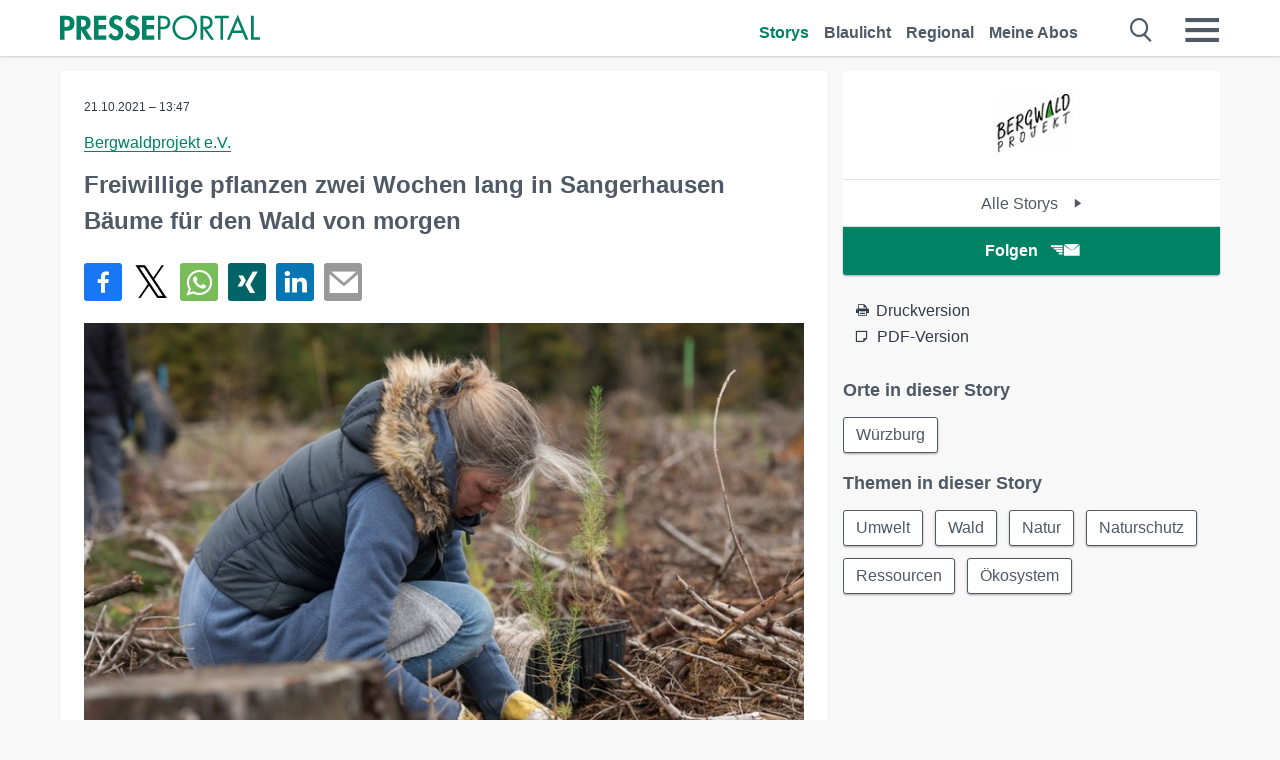

--- FILE ---
content_type: text/html; charset=utf-8
request_url: https://www.presseportal.de/pm/140489/5052564
body_size: 15819
content:
<!DOCTYPE html><html class="no-js" lang="de"><head><meta charset="utf-8"><title>Freiwillige pflanzen zwei Wochen lang in Sangerhausen Bäume für den Wald von morgen | Presseportal</title><link rel="preconnect" href="https://cdn.opencmp.net"><link rel="preload" as="font" href="/assets/fonts/newsaktuellIcons-Roman.woff?v=5" crossorigin><link rel='preload' href='https://data-1a8175bc05.presseportal.de/iomm/latest/manager/base/es6/bundle.js' as='script' id='IOMmBundle' crossorigin><link rel='preload' href='https://data-1a8175bc05.presseportal.de/iomm/latest/bootstrap/loader.js' as='script' crossorigin><script type='text/javascript' src="https://data-1a8175bc05.presseportal.de/iomm/latest/bootstrap/loader.js" data-cmp-ab="2" crossorigin></script><meta name="robots" content="index, follow, noarchive, max-image-preview:large" /><meta name="application-name" content="Presseportal" /><meta name="msapplication-TileImage" content="/images/logos/win_de.png" /><meta name="description" content="Bergwaldprojekt e.V. -  Auch im S&uuml;dharz in Sachsen-Anhalt sind die Fichtenbest&auml;nde durch die Trockenheit ...✚ Mehr lesen" /><meta name="keywords" content="Bild,Presse,Pressemitteilung,Pressemeldung,Pressemitteilungen" /><meta name="news_keywords" content="Bild" /><meta name="og:site_name" content="presseportal.de" /><meta name="og:url" content="https://www.presseportal.de/pm/140489/5052564" /><meta name="og:title" content="Freiwillige pflanzen zwei Wochen lang in Sangerhausen B&auml;ume f&uuml;r den Wald von morgen" /><meta name="og:description" content="Auch im S&uuml;dharz in Sachsen-Anhalt sind die Fichtenbest&auml;nde durch die Trockenheit und den Borkenk&auml;ferbefall der vergangenen Jahre stark aufgelichtet. In einer zweiw&ouml;chigen..." /><meta name="og:type" content="article" /><meta name="twitter:card" content="summary" /><meta name="twitter:url" content="https://www.presseportal.de/pm/140489/5052564" /><meta name="twitter:title" content="Freiwillige pflanzen zwei Wochen lang in Sangerhausen B&auml;ume f&uuml;r den Wald von morgen" /><meta name="twitter:description" content="Auch im S&uuml;dharz in Sachsen-Anhalt sind die Fichtenbest&auml;nde durch die Trockenheit und den Borkenk&auml;ferbefall der vergangenen Jahre stark aufgelichtet. In einer zweiw&ouml;chigen..." /><meta name="twitter:site" content="@na_presseportal" /><meta name="twitter:image" content="https://cache.pressmailing.net/thumbnail/highlight/869358c2-d108-4165-80a2-4af1b99cb5c7/Sangerhausen%20Pflanzung%20von%20L%C3%A4rche.jpg?crop=0,4,630,412" /><meta name="twitter:image:src" content="https://cache.pressmailing.net/thumbnail/highlight/869358c2-d108-4165-80a2-4af1b99cb5c7/Sangerhausen%20Pflanzung%20von%20L%C3%A4rche.jpg?crop=0,4,630,412" /><meta name="og:image" content="https://cache.pressmailing.net/thumbnail/highlight/869358c2-d108-4165-80a2-4af1b99cb5c7/Sangerhausen%20Pflanzung%20von%20L%C3%A4rche.jpg?crop=0,4,630,412" /><meta property="og:site_name" content="presseportal.de" /><meta property="og:url" content="https://www.presseportal.de/pm/140489/5052564" /><meta property="og:title" content="Freiwillige pflanzen zwei Wochen lang in Sangerhausen B&auml;ume f&uuml;r den Wald von morgen" /><meta property="og:description" content="Auch im S&uuml;dharz in Sachsen-Anhalt sind die Fichtenbest&auml;nde durch die Trockenheit und den Borkenk&auml;ferbefall der vergangenen Jahre stark aufgelichtet. In einer zweiw&ouml;chigen..." /><meta property="og:type" content="article" /><meta property="og:image:width" content="630" /><meta property="og:image:height" content="412" /><meta property="og:image" content="https://cache.pressmailing.net/thumbnail/highlight/869358c2-d108-4165-80a2-4af1b99cb5c7/Sangerhausen%20Pflanzung%20von%20L%C3%A4rche.jpg?crop=0,4,630,412" /><meta property="fb:pages" content="316511985098307,150532168828986" /><link rel="canonical" href="https://www.presseportal.de/pm/140489/5052564"><link rel="preconnect" href="https://cache.pressmailing.net"><link rel="image_src" href="https://cache.pressmailing.net/thumbnail/highlight/869358c2-d108-4165-80a2-4af1b99cb5c7/Sangerhausen%20Pflanzung%20von%20L%C3%A4rche.jpg?crop=0,4,630,412"><link rel="alternate" type="application/rss+xml" title="Presseportal RSS-Feed" href="https://www.presseportal.de/rss/presseportal.rss2?langid=1" ><link rel="alternate" type="application/rss+xml" title="Bergwaldprojekt e.V. newsroom als RSS-Feed" href="https://www.presseportal.de/rss/pm_140489.rss2?langid=1" ><link rel="alternate" type="application/rss+xml" title="Umwelt topic RSS-Feed" href="https://www.presseportal.de/rss/st/Umwelt.rss2?langid=1" ><link rel="alternate" type="application/rss+xml" title="Wald topic RSS-Feed" href="https://www.presseportal.de/rss/st/Wald.rss2?langid=1" ><link rel="alternate" type="application/rss+xml" title="Natur topic RSS-Feed" href="https://www.presseportal.de/rss/st/Natur.rss2?langid=1" ><link rel="alternate" type="application/rss+xml" title="Naturschutz topic RSS-Feed" href="https://www.presseportal.de/rss/st/Naturschutz.rss2?langid=1" ><link rel="alternate" type="application/rss+xml" title="Ressourcen topic RSS-Feed" href="https://www.presseportal.de/rss/st/Ressourcen.rss2?langid=1" ><link rel="alternate" type="application/rss+xml" title="&Ouml;kosystem topic RSS-Feed" href="https://www.presseportal.de/rss/st/%C3%96kosystem.rss2?langid=1" ><link rel="apple-touch-icon" href="/images/logos/logo-de-2019-250.png?1" /><link rel="shortcut icon" href="/assets/img/favicons/de.png?4" type="image/ico" /><link rel="preload" href="https://cache.pressmailing.net/thumbnail/highlight/869358c2-d108-4165-80a2-4af1b99cb5c7/Sangerhausen%20Pflanzung%20von%20L%C3%A4rche.jpg" as="image" crossorigin />            

<style>.async-hide { opacity: 0 !important} </style><script async type="text/plain" src="https://www.googletagmanager.com/gtag/js?id=G-W2X63P72BD" data-cmp-custom-vendor="1264" data-cmp-script></script><script>var disableStr = 'ga-disable-' + 'UA-1010397-5';if (document.cookie.indexOf(disableStr + '=true') > -1) {window[disableStr] = true;}function gaOptout() {document.cookie = disableStr + '=true; expires=Thu, 31 Dec 2099 23:59:59 UTC; path=/';window[disableStr] = true;}window.dataLayer = window.dataLayer || [];function gtag(){dataLayer.push(arguments);}gtag('js', new Date());gtag('config', 'G-W2X63P72BD', { 'storage': 'none', 'clientId': 'ppe339adf82ac9a2dad6ce3e0791115486', 'anonymize_ip': true, 'page_location': '/pm/wc/140489/5052564' });class PPLog {#prefix = '';constructor(prefix) {this.#prefix = prefix || '';if(this.#prefix) {this.#prefix = '('+this.#prefix+') ';}this.log('init');}log(text) {}};var ppapp = {debug: false,isMobile: false,tld: 'de',root: 'https://www.presseportal.de/',lang: 'de',isIos: (navigator.platform === 'iPhone'),nacc: '',render: '',dn: 'http://www.presseportal.de'},require = {urlArgs: '0688c0f'};document.onreadystatechange = function () {if (document.readyState === "interactive") {ppapp.isMobile = document.getElementsByTagName('body')[0].className.indexOf('is-mobile') !== -1;if(ppapp.isIos) {var pp_bodyclass = document.getElementsByTagName('body')[0].className;document.getElementsByTagName('body')[0].className = pp_bodyclass + ' is-ios';}}};if (window.adgroupid == undefined) {window.adgroupid = Math.round(Math.random() * 1000);}</script><script async type="text/javascript" src="https://cdn.opencmp.net/tcf-v2/cmp-stub-latest.js" id="open-cmp-stub"  data-domain="presseportal.de"></script>
    <link rel="stylesheet" href="/assets/css/story-de.css?0688c0f">

<!-- portal9 --><meta name="viewport" content="width=device-width, initial-scale=1">
    
    <script data-main="/assets/js/page-story-attachments" src="/assets/js/libs/requirejs/require-min.js?0688c0f" defer></script>
    <style>
    /* For desktop */
    @media (min-width: 721px) {
      .earthday {
        background-image: url('assets/img/PP-Restbudget-Banner_Desktop.jpg');
        background-repeat: no-repeat;
        background-position: center;
        background-size: contain;
        min-height: 150px;
        padding-top:50px;
        margin-top:30px;
        cursor:pointer;
      }
    }

    /* For mobile */
    @media (max-width: 720px) {
      .earthday {
         background-image: url('assets/img/PP-Restbudget-Banner_Mobil.jpg');
         background-repeat: no-repeat;
         background-position: center;
         background-size: contain;
         min-height: 112px;
         padding-top:50px;
         margin-top:30px;
         cursor:pointer;;
      }
    }

    /* For desktop */
        @media (min-width: 721px) {
          .earthday_ch {
            background-image: url('assets/img/PP-Restbudget-Banner_Desktop.jpg');
            background-repeat: no-repeat;
            background-position: center;
            background-size: contain;
            min-height: 150px;
            padding-top:50px;
            margin-top:30px;
            cursor:pointer;
          }
        }

        /* For mobile */
        @media (max-width: 720px) {
          .earthday_ch {
             background-image: url('assets/img/PP-Restbudget-Banner_Mobil.jpg');
             background-repeat: no-repeat;
             background-position: center;
             background-size: contain;
             min-height: 112px;
             padding-top:50px;
             margin-top:30px;
             cursor:pointer;;
          }
        }
    </style>
    <!-- <link rel="stylesheet" href="/assets/css/story-de.css?<?php echo time(); ?>" type="text/css"> -->
</head>
<body class="tld-de"><script type='text/javascript'>IOMm('configure', { st: 'presspor', dn: 'data-1a8175bc05.presseportal.de', mh:5 });IOMm('pageview', { cp: 'de_sonstiges' });</script><script type="application/ld+json">{"@context": "https://schema.org","@type": "Organization","name": "Presseportal.de","url": "https://www.presseportal.de","logo": {"@type": "ImageObject","url": "https://www.presseportal.de/assets/img/pp-header-logo-de.png","width": 197,"height": 27},"sameAs": ["https://www.facebook.com/presseportal","https://x.com/na_presseportal","https://www.pinterest.de/presseportalna/","https://www.instagram.com/presseportal.de/"]}</script>



        <div class="header" data-nosnippet><div class="section"><div class="row"><div class="col twelve"><header><a class="event-trigger header-logo" href="https://www.presseportal.de/" title="PRESSEPORTAL Startseite" data-category="header-links" data-action="click" data-label="logo" data-callback="link" data-url="https://www.presseportal.de/" ><svg version="1.1" id="Ebene_1" xmlns="http://www.w3.org/2000/svg" xmlns:xlink="http://www.w3.org/1999/xlink" x="0px" y="0px"
     width="204.9px" height="30.5px" viewBox="0 0 204.9 25.9" style="enable-background:new 0 0 204.9 25.9;" xml:space="preserve" role="img" aria-label="PRESSEPORTAL Logo">
    <title>PRESSEPORTAL</title>
    <desc>Presseportal Logo</desc>
    <g>
        <path class="st0" d="M4.7,25.3H0V1.2h6.4c5.1,0,8.4,2,8.4,7.5c0,5.1-2.8,7.6-7.7,7.6H4.7V25.3z M4.7,12.4h1c2.8,0,4.3-0.6,4.3-3.7
		c0-3.1-1.8-3.6-4.4-3.6H4.7V12.4z"/>
        <path class="st0" d="M33.2,25.3h-5.7l-5.9-9.7h-0.1v9.7h-4.7V1.2h6.4c4.8,0,8.1,2.1,8.1,7.3c0,3.1-1.7,6.1-4.9,6.7L33.2,25.3z
		 M21.6,12.3h0.6c2.6,0,4.4-0.8,4.4-3.7c0-3-1.9-3.6-4.4-3.6h-0.6V12.3z"/>
        <path class="st0" d="M39.5,5.2v5.3h7.5v4.1h-7.5v6.5h7.8v4.1H34.8V1.2h12.5v4.1H39.5z"/>
        <path class="st0" d="M61.7,6.5c-0.9-1.2-2-2-3.6-2c-1.5,0-2.9,1.2-2.9,2.7c0,4.1,9.6,2.4,9.6,10.5c0,4.8-3,8.3-7.9,8.3
		c-3.3,0-5.8-1.9-7.4-4.7l3-3c0.6,1.9,2.3,3.5,4.4,3.5c1.9,0,3.1-1.6,3.1-3.5c0-2.5-2.3-3.2-4.2-3.9c-3.1-1.3-5.4-2.8-5.4-6.6
		c0-4,3-7.2,7-7.2c2.1,0,5.1,1.1,6.6,2.7L61.7,6.5z"/>
        <path class="st0" d="M78.6,6.5c-0.9-1.2-2-2-3.6-2c-1.5,0-2.9,1.2-2.9,2.7c0,4.1,9.6,2.4,9.6,10.5c0,4.8-3,8.3-7.9,8.3
		c-3.3,0-5.8-1.9-7.4-4.7l3-3c0.6,1.9,2.3,3.5,4.4,3.5c1.9,0,3.1-1.6,3.1-3.5c0-2.5-2.3-3.2-4.2-3.9c-3.1-1.3-5.4-2.8-5.4-6.6
		c0-4,3-7.2,7-7.2c2.1,0,5.1,1.1,6.6,2.7L78.6,6.5z"/>
        <path class="st0" d="M88.7,5.2v5.3h7.5v4.1h-7.5v6.5h7.8v4.1H84V1.2h12.5v4.1H88.7z"/>
        <path class="st0" d="M103,25.3h-2.7V1.2h4c2.1,0,4.2,0.1,6,1.3c1.8,1.2,2.7,3.4,2.7,5.5c0,2-0.8,3.9-2.3,5.2
		c-1.6,1.3-3.7,1.6-5.7,1.6h-2V25.3z M103,12.2h1.8c3,0,5.5-0.9,5.5-4.4c0-3.9-3.2-4.2-6.3-4.2h-1V12.2z"/>
        <path class="st0" d="M140.4,13.2c0,6.9-5.7,12.4-12.6,12.4s-12.6-5.5-12.6-12.4c0-6.9,5.7-12.5,12.6-12.5S140.4,6.3,140.4,13.2z
		 M117.9,13.2c0,5.4,4.4,10,9.9,10s9.9-4.5,9.9-10c0-5.5-4.4-10-9.9-10S117.9,7.7,117.9,13.2z"/>
        <path class="st0" d="M146.7,25.3H144V1.2h3.5c4.6,0,8.8,1.2,8.8,6.7c0,3.7-2.3,6.3-6,6.7l7.7,10.8h-3.3l-7.3-10.6h-0.7V25.3z
		 M146.7,12.3h0.8c3,0,6.1-0.6,6.1-4.3c0-4-2.9-4.4-6.1-4.4h-0.8V12.3z"/>
        <path class="st0" d="M167.1,25.3h-2.7V3.6h-5.8V1.2H173v2.5h-5.9V25.3z"/>
        <path class="st0" d="M176.8,18.4l-2.9,6.8H171L182.1,0L193,25.3h-3l-2.8-6.8H176.8z M182,6.3l-4.1,9.7h8.2L182,6.3z"/>
        <path class="st0" d="M198.3,22.8h6.7v2.5h-9.3V1.2h2.7V22.8z"/>
    </g>
</svg>
</a><a class="event-trigger header-icon" href="https://www.presseportal.de/" title="PRESSEPORTAL Startseite" data-category="header-links" data-action="click" data-label="logo" data-callback="link" data-url="https://www.presseportal.de/" ><svg viewBox="0 0 220 220" height="38px" version="1.1" xmlns="http://www.w3.org/2000/svg" xmlns:xlink="http://www.w3.org/1999/xlink" xml:space="preserve" xmlns:serif="http://www.serif.com/" style="fill-rule:evenodd;clip-rule:evenodd;stroke-linejoin:round;stroke-miterlimit:1.41421;" role="img" aria-label="PRESSEPORTAL Logo">
    <title>PRESSEPORTAL</title>
    <desc>Presseportal Logo</desc>
    <g>
        <path d="M218.833,204.033c0,8.718 -7.067,15.784 -15.784,15.784l-187.265,0c-8.718,0 -15.784,-7.066 -15.784,-15.784l0,-187.264c0,-8.718 7.066,-15.785 15.784,-15.785l187.265,0c8.717,0 15.784,7.067 15.784,15.785l0,187.264Z" style="fill:#fff;fill-rule:nonzero;"/>
        <path class="st0" d="M197.604,108.684c0,48.894 -39.637,88.531 -88.531,88.531c-48.895,0 -88.532,-39.637 -88.532,-88.531c0,-48.894 39.637,-88.531 88.532,-88.531c48.894,0 88.531,39.637 88.531,88.531Z"/>
        <path d="M104.915,116.997l6.054,0c17.547,0 27.031,-3.833 27.031,-23.597c0,-19.567 -11.301,-22.39 -27.838,-22.39l-5.247,0l0,45.987Zm0,81.489l-29.649,0l0,-152.087l40.341,0c31.87,0 52.647,12.708 52.647,47.199c0,32.27 -17.547,48.006 -48.616,48.006l-14.723,0l0,56.882Z" style="fill:#fff;fill-rule:nonzero;"/>
    </g>
</svg></a><div class="header-link-mobile-icons away"><ul class="link-list"><li><a href="https://www.presseportal.de/" id="icon-storys" class="event-trigger  active burgermenu-main" title="Storys" data-category="header-link" data-action="click" data-label="icon-storys" data-callback="link" data-url="https://www.presseportal.de/"><span  aria-hidden="true" data-icon="&#xe243;"></span></a></li><li><a href="https://www.presseportal.de/blaulicht/" id="icon-blaulicht" class="event-trigger  burgermenu-main" title="Blaulicht" data-category="header-links" data-action="click" data-label="icon-blaulicht" data-callback="link" data-url="https://www.presseportal.de/blaulicht/"><span  aria-hidden="true" data-icon="&#xe246;"></span></a></li><li><a href="https://www.presseportal.de/regional" id="icon-regional" class="event-trigger burgermenu-main " title="Regional" data-category="header-links" data-action="click" data-label="icon-regional" data-callback="link" data-url="https://www.presseportal.de/regional"><span  aria-hidden="true" data-icon="&#xe245;"></span></a></li><li><a href="https://www.presseportal.de/abo/" id="icon-abo" title="Meine Abos" class="event-trigger burgermenu-main " data-category="header-links" data-action="click" data-label="icon-abo" data-callback="link" data-url="https://www.presseportal.de/abo/"><span  aria-hidden="true" data-icon="&#xe244;"></span></a></li></ul></div><input type="checkbox" id="navigation-mobile_search_new" class="navigation-mobile_search_new invisible navigation-search-checkbox"><input type="checkbox" id="navigation-mobile_checkbox_new" class="navigation-mobile_checkbox_new invisible"><label class="navigation-mobile navigation-mobile-menu" for="navigation-mobile_checkbox_new" aria-label="Menü öffnen" aria-hidden="false"><span  aria-hidden="true" data-icon="&#xe220;"></span></label><label class="navigation-mobile navigation-mobile_label_search " for="navigation-mobile_search_new" aria-label="Suche öffnen" aria-hidden="false"><span  aria-hidden="true" data-icon="&#xe000;"></span></label><nav itemscope itemtype="https://schema.org/SiteNavigationElement"><ul class="header-link"><li itemprop="name"><a itemprop="url" href="https://www.presseportal.de/" class="event-trigger  active" title="Storys" data-category="header-links" data-action="click" data-label="menu-storys" data-callback="link" data-url="https://www.presseportal.de/" >Storys</a></li><li itemprop="name"><a itemprop="url" href="https://www.presseportal.de/blaulicht/" class="event-trigger " title="Blaulicht" data-category="header-links" data-action="click" data-label="menu-blaulicht" data-callback="link" data-url="https://www.presseportal.de/blaulicht/">Blaulicht</a></li><li itemprop="name"><a itemprop="url" href="https://www.presseportal.de/regional" title="Regional" class="event-trigger x-margin " data-category="header-links" data-action="click" data-label="menu-regional" data-callback="link" data-url="https://www.presseportal.de/regional">Regional</a></li><li itemprop="name"><a itemprop="url" href="https://www.presseportal.de/abo/" title="Meine Abos" class="event-trigger x-margin " data-category="header-links" data-action="click" data-label="menu-abo" data-callback="link" data-url="https://www.presseportal.de/abo/">Meine Abos</a></li></ul></nav><div class="no-float"></div><div class="searchbar_new"><form name="search" id="header-search" class="header-search" action="/suche/#q#/storys" data-url-ugly="@suche@#q#@storys"><input type="text" name="q" id="q" value="" placeholder="Gib zum Beispiel eine Postleitzahl ein" class="com-replace-placeholder search-on-hover" /><span  class="icon-close" aria-hidden="true" data-icon="&#xe222;"></span></form></div><div class="col twelve header-link-mobile"><div class="col twelve"><ul class="link-list"><li><a href="https://www.presseportal.de/" class="event-trigger  active burgermenu-main" title="Storys" data-category="header-links" data-action="click" data-label="mobile-storys" data-callback="link" data-url="https://www.presseportal.de/">Storys</a></li><li><a href="https://www.presseportal.de/blaulicht/" class="event-trigger  burgermenu-main" title="Blaulicht" data-category="header-links" data-action="click" data-label="mobile-blaulicht" data-callback="link" data-url="https://www.presseportal.de/blaulicht/">Blaulicht</a></li><li><a href="https://www.presseportal.de/regional" class="event-trigger burgermenu-main " title="Regional" data-category="header-links" data-action="click" data-label="mobile-regional" data-callback="link" data-url="https://www.presseportal.de/regional">Regional</a></li><li><a href="https://www.presseportal.de/abo/" title="Meine Abos" class="event-trigger burgermenu-main " data-category="header-links" data-action="click" data-label="mobile-abo" data-callback="link" data-url="https://www.presseportal.de/abo/">Meine Abos</a></li></ul></div></div><div class="burgermenu_new "><div class="header-list"><nav class="col six" itemscope itemtype="https://schema.org/SiteNavigationElement"><div class="twelve"><b class="mtl">Recherche</b></div><div class="six float-l"><ul class="link-list"><li itemprop="name"><a itemprop="url" href="https://www.presseportal.de/pressemitteilungen" class="burgermenu-main event-trigger" title="Alle Storys" data-category="header-links" data-action="click" data-label="burgermenu-alle-meldungen" data-callback="link" data-url="https://www.presseportal.de/pressemitteilungen">Alle Storys</a></li><li itemprop="name"><a itemprop="url" href="https://www.presseportal.de/trending" class="burgermenu-main event-trigger" title="Beliebte Storys" data-category="header-links" data-action="click" data-label="burgermenu-trending" data-callback="link" data-url="https://www.presseportal.de/trending">Beliebte Storys</a></li></ul></div><div class="six float-l"><ul class="link-list"><li itemprop="name"><a itemprop="url" href="https://www.presseportal.de/katalog" class="burgermenu-main event-trigger" title="Newsrooms A-Z" data-category="header-links" data-action="click" data-label="burgermenu-newsroomsaz" data-callback="link" data-url="https://www.presseportal.de/katalog">Newsrooms A-Z</a></li><li itemprop="name"><a itemprop="url" href="https://www.presseportal.de/blaulicht/dienststellen" class="burgermenu-main event-trigger" title="Alle Dienststellen" data-category="header-links" data-action="click" data-label="burgermenu-dienststellen" data-callback="link" data-url="https://www.presseportal.de/blaulicht/dienststellen">Alle Dienststellen</a></li></ul></div></nav><nav class="col six" itemscope itemtype="https://schema.org/SiteNavigationElement"><div class="twelve"><b class="mtl">Info</b></div><div class="twelve"><ul class="link-list"><li class="twelve"><ul><li itemprop="name"><a itemprop="url" href="https://www.presseportal.de/about" class="burgermenu-main" title="&uuml;ber Presseportal.de">&uuml;ber Presseportal.de</a></li><li itemprop="name"><a itemprop="url" href="https://www.newsaktuell.de/anmelden" class="event-trigger burgermenu-main" data-category="header-links" data-action="click" data-label="meldung_einstellen" data-callback="link" data-url="https://www.newsaktuell.de/anmelden" title="Story/Meldung einstellen">Story/Meldung einstellen</a></li></ul></li></ul></div></nav></div><nav class="header-list" itemscope itemtype="https://schema.org/SiteNavigationElement"><div class="col twelve"><b class="mtl">Themen</b></div><div class="header-topics-desktop mbxl"><div class="col three"><ul><li itemprop="name"><a itemprop="url" href="https://www.presseportal.de/t/auto-verkehr" class="event-trigger burgermenu-category " data-category="header-links" data-action="click" data-label="topic-desktop" data-callback="link" data-url="https://www.presseportal.de/t/auto-verkehr">Auto / Verkehr</a></li><li itemprop="name"><a itemprop="url" href="https://www.presseportal.de/t/bau-immobilien" class="event-trigger burgermenu-category " data-category="header-links" data-action="click" data-label="topic-desktop" data-callback="link" data-url="https://www.presseportal.de/t/bau-immobilien">Bau / Immobilien</a></li><li itemprop="name"><a itemprop="url" href="https://www.presseportal.de/t/fashion-beauty" class="event-trigger burgermenu-category " data-category="header-links" data-action="click" data-label="topic-desktop" data-callback="link" data-url="https://www.presseportal.de/t/fashion-beauty">Fashion / Beauty</a></li><li itemprop="name"><a itemprop="url" href="https://www.presseportal.de/t/finanzen" class="event-trigger burgermenu-category " data-category="header-links" data-action="click" data-label="topic-desktop" data-callback="link" data-url="https://www.presseportal.de/t/finanzen">Finanzen</a></li><li itemprop="name"><a itemprop="url" href="https://www.presseportal.de/t/gesundheit-medizin" class="event-trigger burgermenu-category " data-category="header-links" data-action="click" data-label="topic-desktop" data-callback="link" data-url="https://www.presseportal.de/t/gesundheit-medizin">Gesundheit / Medizin</a></li></ul></div><div class="col three"><ul><li itemprop="name"><a itemprop="url" href="https://www.presseportal.de/t/handel" class="event-trigger burgermenu-category " data-category="header-links" data-action="click" data-label="topic-desktop" data-callback="link" data-url="https://www.presseportal.de/t/handel">Handel</a></li><li itemprop="name"><a itemprop="url" href="https://www.presseportal.de/t/medien-kultur" class="event-trigger burgermenu-category " data-category="header-links" data-action="click" data-label="topic-desktop" data-callback="link" data-url="https://www.presseportal.de/t/medien-kultur">Medien / Kultur</a></li><li itemprop="name"><a itemprop="url" href="https://www.presseportal.de/t/netzwelt" class="event-trigger burgermenu-category " data-category="header-links" data-action="click" data-label="topic-desktop" data-callback="link" data-url="https://www.presseportal.de/t/netzwelt">Netzwelt</a></li><li itemprop="name"><a itemprop="url" href="https://www.presseportal.de/t/panorama" class="event-trigger burgermenu-category " data-category="header-links" data-action="click" data-label="topic-desktop" data-callback="link" data-url="https://www.presseportal.de/t/panorama">Panorama</a></li><li itemprop="name"><a itemprop="url" href="https://www.presseportal.de/t/people" class="event-trigger burgermenu-category " data-category="header-links" data-action="click" data-label="topic-desktop" data-callback="link" data-url="https://www.presseportal.de/t/people">People</a></li></ul></div><div class="col three"><ul><li itemprop="name"><a itemprop="url" href="https://www.presseportal.de/t/politik" class="event-trigger burgermenu-category " data-category="header-links" data-action="click" data-label="topic-desktop" data-callback="link" data-url="https://www.presseportal.de/t/politik">Politik</a></li><li itemprop="name"><a itemprop="url" href="https://www.presseportal.de/t/presseschau" class="event-trigger burgermenu-category " data-category="header-links" data-action="click" data-label="topic-desktop" data-callback="link" data-url="https://www.presseportal.de/t/presseschau">Presseschau</a></li><li itemprop="name"><a itemprop="url" href="https://www.presseportal.de/t/soziales" class="event-trigger burgermenu-category " data-category="header-links" data-action="click" data-label="topic-desktop" data-callback="link" data-url="https://www.presseportal.de/t/soziales">Soziales</a></li><li itemprop="name"><a itemprop="url" href="https://www.presseportal.de/t/sport" class="event-trigger burgermenu-category " data-category="header-links" data-action="click" data-label="topic-desktop" data-callback="link" data-url="https://www.presseportal.de/t/sport">Sport</a></li><li itemprop="name"><a itemprop="url" href="https://www.presseportal.de/t/tourismus-urlaub" class="event-trigger burgermenu-category " data-category="header-links" data-action="click" data-label="topic-desktop" data-callback="link" data-url="https://www.presseportal.de/t/tourismus-urlaub">Tourismus / Urlaub</a></li></ul></div><div class="col three"><ul><li itemprop="name"><a itemprop="url" href="https://www.presseportal.de/t/umwelt" class="event-trigger burgermenu-category " data-category="header-links" data-action="click" data-label="topic-desktop" data-callback="link" data-url="https://www.presseportal.de/t/umwelt">Umwelt</a></li><li itemprop="name"><a itemprop="url" href="https://www.presseportal.de/t/wirtschaft" class="event-trigger burgermenu-category " data-category="header-links" data-action="click" data-label="topic-desktop" data-callback="link" data-url="https://www.presseportal.de/t/wirtschaft">Wirtschaft</a></li><li itemprop="name"><a itemprop="url" href="https://www.presseportal.de/t/wissen-bildung" class="event-trigger burgermenu-category " data-category="header-links" data-action="click" data-label="topic-desktop" data-callback="link" data-url="https://www.presseportal.de/t/wissen-bildung">Wissen / Bildung</a></li><li>&nbsp;</li><li itemprop="name"><a itemprop="url" class="event-trigger" href="https://www.presseportal.de/st/" title="mehr Themen" data-category="header-links" data-action="click" data-label="moretopics-desktop" data-callback="link" data-url="https://www.presseportal.de/st/">mehr Themen <span  aria-hidden="true" data-icon="&#xe015;"></span></a></li></ul></div></div><div class="header-topics-mobile"><div class="col half-width"><ul><li itemprop="name"><a itemprop="url" href="https://www.presseportal.de/t/auto-verkehr" class="event-trigger burgermenu-category " data-category="header-links" data-action="click" data-label="topic-mobile" data-callback="link" data-url="https://www.presseportal.de/t/auto-verkehr">Auto / Verkehr</a></li><li itemprop="name"><a itemprop="url" href="https://www.presseportal.de/t/bau-immobilien" class="event-trigger burgermenu-category " data-category="header-links" data-action="click" data-label="topic-mobile" data-callback="link" data-url="https://www.presseportal.de/t/bau-immobilien">Bau / Immobilien</a></li><li itemprop="name"><a itemprop="url" href="https://www.presseportal.de/t/fashion-beauty" class="event-trigger burgermenu-category " data-category="header-links" data-action="click" data-label="topic-mobile" data-callback="link" data-url="https://www.presseportal.de/t/fashion-beauty">Fashion / Beauty</a></li><li itemprop="name"><a itemprop="url" href="https://www.presseportal.de/t/finanzen" class="event-trigger burgermenu-category " data-category="header-links" data-action="click" data-label="topic-mobile" data-callback="link" data-url="https://www.presseportal.de/t/finanzen">Finanzen</a></li><li itemprop="name"><a itemprop="url" href="https://www.presseportal.de/t/gesundheit-medizin" class="event-trigger burgermenu-category " data-category="header-links" data-action="click" data-label="topic-mobile" data-callback="link" data-url="https://www.presseportal.de/t/gesundheit-medizin">Gesundheit / Medizin</a></li><li itemprop="name"><a itemprop="url" href="https://www.presseportal.de/t/handel" class="event-trigger burgermenu-category " data-category="header-links" data-action="click" data-label="topic-mobile" data-callback="link" data-url="https://www.presseportal.de/t/handel">Handel</a></li><li itemprop="name"><a itemprop="url" href="https://www.presseportal.de/t/medien-kultur" class="event-trigger burgermenu-category " data-category="header-links" data-action="click" data-label="topic-mobile" data-callback="link" data-url="https://www.presseportal.de/t/medien-kultur">Medien / Kultur</a></li><li itemprop="name"><a itemprop="url" href="https://www.presseportal.de/t/netzwelt" class="event-trigger burgermenu-category " data-category="header-links" data-action="click" data-label="topic-mobile" data-callback="link" data-url="https://www.presseportal.de/t/netzwelt">Netzwelt</a></li><li itemprop="name"><a itemprop="url" href="https://www.presseportal.de/t/panorama" class="event-trigger burgermenu-category " data-category="header-links" data-action="click" data-label="topic-mobile" data-callback="link" data-url="https://www.presseportal.de/t/panorama">Panorama</a></li></ul></div><div class="col half-width"><ul><li itemprop="name"><a itemprop="url" href="https://www.presseportal.de/t/people" class="event-trigger burgermenu-category " data-category="header-links" data-action="click" data-label="topic-mobile" data-callback="link" data-url="https://www.presseportal.de/t/people">People</a></li><li itemprop="name"><a itemprop="url" href="https://www.presseportal.de/t/politik" class="event-trigger burgermenu-category " data-category="header-links" data-action="click" data-label="topic-mobile" data-callback="link" data-url="https://www.presseportal.de/t/politik">Politik</a></li><li itemprop="name"><a itemprop="url" href="https://www.presseportal.de/t/presseschau" class="event-trigger burgermenu-category " data-category="header-links" data-action="click" data-label="topic-mobile" data-callback="link" data-url="https://www.presseportal.de/t/presseschau">Presseschau</a></li><li itemprop="name"><a itemprop="url" href="https://www.presseportal.de/t/soziales" class="event-trigger burgermenu-category " data-category="header-links" data-action="click" data-label="topic-mobile" data-callback="link" data-url="https://www.presseportal.de/t/soziales">Soziales</a></li><li itemprop="name"><a itemprop="url" href="https://www.presseportal.de/t/sport" class="event-trigger burgermenu-category " data-category="header-links" data-action="click" data-label="topic-mobile" data-callback="link" data-url="https://www.presseportal.de/t/sport">Sport</a></li><li itemprop="name"><a itemprop="url" href="https://www.presseportal.de/t/tourismus-urlaub" class="event-trigger burgermenu-category " data-category="header-links" data-action="click" data-label="topic-mobile" data-callback="link" data-url="https://www.presseportal.de/t/tourismus-urlaub">Tourismus / Urlaub</a></li><li itemprop="name"><a itemprop="url" href="https://www.presseportal.de/t/umwelt" class="event-trigger burgermenu-category " data-category="header-links" data-action="click" data-label="topic-mobile" data-callback="link" data-url="https://www.presseportal.de/t/umwelt">Umwelt</a></li><li itemprop="name"><a itemprop="url" href="https://www.presseportal.de/t/wirtschaft" class="event-trigger burgermenu-category " data-category="header-links" data-action="click" data-label="topic-mobile" data-callback="link" data-url="https://www.presseportal.de/t/wirtschaft">Wirtschaft</a></li><li itemprop="name"><a itemprop="url" href="https://www.presseportal.de/t/wissen-bildung" class="event-trigger burgermenu-category " data-category="header-links" data-action="click" data-label="topic-mobile" data-callback="link" data-url="https://www.presseportal.de/t/wissen-bildung">Wissen / Bildung</a></li></ul></div><div class="col half-width"><ul></ul></div></div></nav><p class="col twelve burgermenu-more"><a class="event-trigger" href="https://www.presseportal.de/st/" title="mehr Themen" data-category="header-links" data-action="click" data-label="moretopics-mobil" data-callback="link" data-url="https://www.presseportal.de/st/">mehr Themen <span  aria-hidden="true" data-icon="&#xe015;"></span></a></p><nav class="col six mbm" itemscope itemtype="https://schema.org/SiteNavigationElement"><b>Land/Sprache</b><ul class="link-list"><li itemprop="name"><a itemprop="url" href="https://www.presseportal.de/" class="event-trigger active" data-category="header-links" data-action="click" data-label="lang-dehttps://www.presseportal.de/" data-callback="link" data-url="https://www.presseportal.de/">Deutsch</a></li><li itemprop="name"><a itemprop="url" href="https://www.presseportal.de/en/" class="event-trigger" data-category="header-links" data-action="click" data-label="lang-/en/" data-callback="link" data-url="/en/">English</a></li><li itemprop="name"><a itemprop="url" href="https://www.presseportal.ch/de/" class="event-trigger" data-category="header-links" data-action="click" data-label="lang-ch/de/" data-callback="link" data-url="https://www.presseportal.ch/de/">Schweiz</a></li></ul></nav><div class="col six header-apps"><b>Die Presseportal-App</b><a href="https://play.google.com/store/apps/details?id=com.newsaktuell.presseportal" class="logo-market-app event-trigger" data-category="appstorelink" data-action="click" data-label="burgermenu-android" data-callback="link" data-url="https://play.google.com/store/apps/details?id=com.newsaktuell.presseportal"><img  src="/assets/img/badges/google-play-badge-de.png" loading="lazy" alt="Google Play" width="136" height="40" /></a><a href="https://itunes.apple.com/us/app/presseportal/id383873817" class="logo-market-app event-trigger" data-category="appstorelink" data-action="click" data-label="burgermenu-ios" data-callback="link" data-url="https://itunes.apple.com/us/app/presseportal/id383873817"><img  src="/assets/img/badges/badge-app-store-de.png" loading="lazy" alt="App Store" width="135" height="40" /></a></div><div class="no-float"></div></div></header></div></div></div></div>




<main>


    <div class="section">

        
        <div class="row sticky-row">
            <div class="col twelve story-linkbox-top">
                <div class="story-linkbox-newsroom">
  <div class="tac logo">
    <a href="/nr/140489" title="Alle Storys">
      <img src="https://cache.pressmailing.net/thumbnail/small/22ebd515-0ee7-4c78-a98b-8646ae5e64bd/logo"
           alt="Alle Storys" title="Bergwaldprojekt e.V.">
    </a>
  </div>

  <a href="/nr/140489" title="Alle Storys Bergwaldprojekt e.V."
     class="to-newsroom bg-white">
    Alle Storys
    <span  aria-hidden="true" data-icon="&#xe015;"></span>
  </a>

  <div class="mod-toggle">
                                        <div class="alert-area "><a href="#" class="btn btn-full-width cta event-trigger " data-action="openform-story-click" data-category="newsroom-abo" data-label="140489">Folgen<span  class="alert-button-icon" aria-hidden="true" data-icon="&#xe225;"></span></a><script>
    ppapp.labels = ppapp.labels || {};
    ppapp.labels.tx_abo_headline = 'Abonnieren';
    </script><div id="alert-form" class="ui-overlay alert-form" ><div class="ui-overlay-inner"><div class="ui-overlay-content"><div class="ui-overlay-subtitle">Keine Story von Bergwaldprojekt e.V. mehr verpassen.</div><form action="https://www.presseportal.de/alert/index.htx?mode=new" method="POST" name="sendmail"><input type="hidden" name="data" value="140489"/><input type="hidden" name="storiesLang" value="de"/><input type="hidden" name="type" value="newsroom"/><script>
                         ppapp.labels = ppapp.labels || {};
                         ppapp.labels.error_mail = 'Bitte geben Sie eine g&uuml;ltige E-Mail-Adresse an.';
                         ppapp.labels.error_connect = '';
                         ppapp.labels.push_mail = '';
                     </script><input type="text" id="email" name="email" class="alert-plain-input com-replace-placeholder alert-box-email" value="" placeholder="Ihre E-Mail-Adresse"  /><div class="cf"><input type="button" class="btn alert-button alert-box-button event-trigger" value="Jetzt folgen" data-category="newsroom-abo" data-action="story-click" data-label="140489" /></div><div class="alert-form-info"><a class="alert-form-info-link" href="/abo#info" target="_blank">Warum muss ich meine Email-Adresse eingeben?</a></div></form></div></div></div></div>
        </div>

  <div class="no-float"></div>
</div>


            </div>

            <article class="col eight story mbs">
                <div class="card" lang="de">
                    <p class="date"><time datetime="2021-10-21 13:47:52">21.10.2021 &ndash; 13:47</time></p>
                    <p class="customer">
                        <a class="story-customer" title="weiter zum newsroom von Bergwaldprojekt e.V." href="/nr/140489">Bergwaldprojekt e.V.</a>
                    </p>
                    <h1>Freiwillige pflanzen zwei Wochen lang in Sangerhausen B&auml;ume f&uuml;r den Wald von morgen</h1>

                    <div class="story-sharing story-sharing-items action-toolbar">
                                        <a href="https://www.facebook.com/sharer.php?u=https%3A%2F%2Fwww.presseportal.de%2Fpm%2F140489%2F5052564%2F%3Futm_source%3Dfacebook%26utm_medium%3Dsocial" class="is-default story-sharing-facebook event-trigger" title="Teilen &uuml;ber Facebook"  data-event="sharing"
           data-category="sharing" data-action="click" data-label="facebook" data-url="https://www.facebook.com/sharer.php?u=https%3A%2F%2Fwww.presseportal.de%2Fpm%2F140489%2F5052564%2F%3Futm_source%3Dfacebook%26utm_medium%3Dsocial" data-callback="popup" aria-label="Teilen &uuml;ber Facebook">
            <span  aria-hidden="true" data-icon="&#xe224;"></span>
        </a>
                                        <a href="https://twitter.com/intent/tweet?text=Freiwillige%20pflanzen%20zwei%20Wochen%20lang%20in%20Sangerhausen%20B%C3%A4ume%20f%C3%BCr%20den%20Wald%20von%20morgen&url=https%3A%2F%2Fwww.presseportal.de%2Fpm%2F140489%2F5052564%2F%3Futm_source%3Dtwitter%26utm_medium%3Dsocial&hashtags=ots&lang=de" class="is-default story-sharing-x event-trigger" title="Teilen &uuml;ber X"  style="color:black;font-size:45px"  data-event="sharing"
           data-category="sharing" data-action="click" data-label="x" data-url="https://twitter.com/intent/tweet?text=Freiwillige%20pflanzen%20zwei%20Wochen%20lang%20in%20Sangerhausen%20B%C3%A4ume%20f%C3%BCr%20den%20Wald%20von%20morgen&url=https%3A%2F%2Fwww.presseportal.de%2Fpm%2F140489%2F5052564%2F%3Futm_source%3Dtwitter%26utm_medium%3Dsocial&hashtags=ots&lang=de" data-callback="popup" aria-label="Teilen &uuml;ber X">
            <span  aria-hidden="true" data-icon="&#120143;"></span>
        </a>
                                        <a href="https://web.whatsapp.com/send?text=Freiwillige%20pflanzen%20zwei%20Wochen%20lang%20in%20Sangerhausen%20B%C3%A4ume%20f%C3%BCr%20den%20Wald%20von%20morgen%0A%0Ahttps%3A%2F%2Fwww.presseportal.de%2Fpm%2F140489%2F5052564%2F%3Futm_source%3Dwhatsapp%26utm_medium%3Dsocial" class="is-default story-sharing-whatsapp event-trigger" title="Teilen &uuml;ber WhatsApp"  data-event="sharing"
           data-category="sharing" data-action="click" data-label="whatsapp" data-url="https://web.whatsapp.com/send?text=Freiwillige%20pflanzen%20zwei%20Wochen%20lang%20in%20Sangerhausen%20B%C3%A4ume%20f%C3%BCr%20den%20Wald%20von%20morgen%0A%0Ahttps%3A%2F%2Fwww.presseportal.de%2Fpm%2F140489%2F5052564%2F%3Futm_source%3Dwhatsapp%26utm_medium%3Dsocial" data-callback="popup" aria-label="Teilen &uuml;ber WhatsApp">
            <span  aria-hidden="true" data-icon="&#xe221;"></span>
        </a>
                                        <a href="https://www.xing.com/app/user?op=share;url=https%3A%2F%2Fwww.presseportal.de%2Fpm%2F140489%2F5052564%2F%3Futm_source%3Dxing%26utm_medium%3Dsocial" class="is-default story-sharing-xing event-trigger" title="Teilen &uuml;ber Xing"  data-event="sharing"
           data-category="sharing" data-action="click" data-label="xing" data-url="https://www.xing.com/app/user?op=share;url=https%3A%2F%2Fwww.presseportal.de%2Fpm%2F140489%2F5052564%2F%3Futm_source%3Dxing%26utm_medium%3Dsocial" data-callback="popup" aria-label="Teilen &uuml;ber Xing">
            <span  aria-hidden="true" data-icon="&#xe205;"></span>
        </a>
                                        <a href="https://www.linkedin.com/shareArticle?mini=true&url=https%3A%2F%2Fwww.presseportal.de%2Fpm%2F140489%2F5052564%2F%3Futm_source%3Dlinkedin%26utm_medium%3Dsocial&title=Freiwillige+pflanzen+zwei+Wochen+lang+in+Sangerhausen+B%C3%A4ume+f%C3%BCr+den+Wald+von+morgen" class="is-default story-sharing-linkedin event-trigger" title="Teilen &uuml;ber linkedin"  data-event="sharing"
           data-category="sharing" data-action="click" data-label="linkedin" data-url="https://www.linkedin.com/shareArticle?mini=true&url=https%3A%2F%2Fwww.presseportal.de%2Fpm%2F140489%2F5052564%2F%3Futm_source%3Dlinkedin%26utm_medium%3Dsocial&title=Freiwillige+pflanzen+zwei+Wochen+lang+in+Sangerhausen+B%C3%A4ume+f%C3%BCr+den+Wald+von+morgen" data-callback="popup" aria-label="Teilen &uuml;ber linkedin">
            <span  aria-hidden="true" data-icon="&#xe204;"></span>
        </a>
                                        <a href="mailto:?subject=Freiwillige%20pflanzen%20zwei%20Wochen%20lang%20in%20Sangerhausen%20B%C3%A4ume%20f%C3%BCr%20den%20Wald%20von%20morgen&body=https://www.presseportal.de/pm/140489/5052564" class="is-default story-sharing-mailit event-trigger" title="Senden"  data-event="sharing"
           data-category="sharing" data-action="click" data-label="mailit" data-url="mailto:?subject=Freiwillige%20pflanzen%20zwei%20Wochen%20lang%20in%20Sangerhausen%20B%C3%A4ume%20f%C3%BCr%20den%20Wald%20von%20morgen&body=https://www.presseportal.de/pm/140489/5052564" data-callback="link" aria-label="Senden">
            <span  aria-hidden="true" data-icon="&#xe207;"></span>
        </a>
    </div>
<div class="no-float"></div>

                    








  <div id="story-embed" class="story-attachment"></div>
  <div class="story-media story-media-single" id="attid-6171536527000090e20249da" data-type="bild" data-src="" data-index="0" data-id="6171536527000090e20249da" data-name="Sangerhausen Pflanzung von Lärche.jpg">
<figure><div class="story-media-item" ><a class="glightbox event-trigger"  href="https://cache.pressmailing.net/thumbnail/story_hires/869358c2-d108-4165-80a2-4af1b99cb5c7/Sangerhausen%20Pflanzung%20von%20L%C3%A4rche.jpg.jpg" data-description="Auch L&auml;rchen werden auf den Schadfl&auml;chen gepflanzt. Sie gelten nach heutigem Stand des Wissens als gut geeignet, um mit zunehmender Trockenheit zurechtzukommen."  data-category="medialightbox" data-action="click" data-label="single" data-value="6171536527000090e20249da"><img height='540' with='720' src='https://cache.pressmailing.net/thumbnail/story_big/869358c2-d108-4165-80a2-4af1b99cb5c7/freiwillige-pflanzen-zwei-wochen-lang-in-sangerhausen-b-ume-f-r-den-wald-von-morgen' srcset='https://cache.pressmailing.net/thumbnail/story_big/869358c2-d108-4165-80a2-4af1b99cb5c7/freiwillige-pflanzen-zwei-wochen-lang-in-sangerhausen-b-ume-f-r-den-wald-von-morgen 710w, https://cache.pressmailing.net/thumbnail/story_small/869358c2-d108-4165-80a2-4af1b99cb5c7/freiwillige-pflanzen-zwei-wochen-lang-in-sangerhausen-b-ume-f-r-den-wald-von-morgen 532w' sizes='(min-width: 1360px) 720px, (min-width: 1000px) 54.71vw, (min-width: 780px) calc(66.5vw - 72px), calc(100vw - 48px)' alt='Freiwillige pflanzen zwei Wochen lang in Sangerhausen Bäume für den Wald von morgen' class='single'/></a></div>


<div class="media-action" id="media-action" data-id="6171536527000090e20249da-top">
  <ul>
          <li data-url="https://www.presseportal.de/api/image_info.htx?id=6171536527000090e20249da&story_id=5052564&render=html" data-id="6171536527000090e20249da-top" class="media-action-info event-trigger" data-type="image" data-close="schlie&szlig;en" data-category="mediainfo" data-action="click" data-label="bild" data-value="6171536527000090e20249da">
        Bild-Infos
      </li>
              <li data-url="https://www.presseportal.de/download/image/6171536527000090e20249da-sangerhausen-pflanzung-von-l-rche.jpg"
       class="media-action-download event-trigger"
       data-category="mediadownload"
       data-action="click"
       data-label="bild"
                  data-callback="link"
              data-title="Download einer Videodatei"
       data-close="schlie&szlig;en">Download</li>
    
      </ul>

  </div>
</figure></div>
<div id="story-attachment" class="story-attachment"></div>



                    

                    <div class="no-float"></div><div class="mvm tac cta"><a href="https://www.bergwaldprojekt.de" class="btn  btn-meldung event-trigger no-child-trigger" target="_blank" rel=”noopener”  data-category="cta-story" data-label="5052564" data-callback="link" data-url = "https://www.bergwaldprojekt.de" data-action="click">Mehr Informationen zum Bergwaldprojekt</a></div>

                    <p> Auch im Südharz in Sachsen-Anhalt sind die Fichtenbestände durch die Trockenheit und den Borkenkäferbefall der vergangenen Jahre stark aufgelichtet. In einer zweiwöchigen Pflanzaktion wollen Freiwillige des Bergwaldprojekts mit ihrem ersten Einsatz in Sachsen-Anhalt mit der Pflanzung tausender Bäume für eine vitale und klimastabile Mischwaldbestockung auf mehreren betroffenen Flächen sorgen. </p><p> <b>Sie sind herzlich eingeladen, die Freiwilligen bei ihrem Einsatz vor Ort zu besuchen.</b> </p><p> <b>Freiwillige pflanzen zwei Wochen lang in Sangerhausen Bäume für den Wald von morgen</b> </p><p> Würzburg / Sangerhausen, 21.10.2021 </p><p> <b>Eichen, Tannen und Lärchen. Das sind drei der Baumarten, die gut 35 Freiwillige aus ganz Deutschland in Sangerhausen pflanzen werden. In zwei Einsatzwochen des Vereins Bergwaldprojekt vom 25. Oktober bis 6. November werden die Ehrenamtlichen, die in ihrer Freizeit für jeweils eine Woche in den Südharz kommen, einen konkreten und persönlichen Beitrag für den Erhalt des Ökosystems Wald leisten. Mit den aktuellen Problemen des Waldes vor Augen soll der Einsatz die Freiwilligen auch für eine nachhaltige Lebensweise in ihrem Alltag sensibilisieren.</b> </p><p> Die Ehrenamtlichen pflanzen in den beiden Einsatzwochen 20.000 Traubeneichen, 5.000 Weißtannen und 5.000 Kiefern, Douglasien sowie Lärchen in die durch die Trockenheit und Borkenkäferbefall der vergangenen Jahre aufgelichteten Bestände. Zudem werden in amtlich anerkannten Saatgutbeständen Eicheln für die Anzucht in Baumschulen gesammelt und sogenannte Wildlinge (junge Bäume aus Naturverjüngung) entnommen und auf Kahlflächen angepflanzt, um eine vitale und klimastabile Mischwaldbestockung auf den Flächen zu erhalten. Zusätzlich werden die Freiwilligen auch junge Weißtannen mit Schafwolle auf der Triebspitze vor Wildverbiss schützen. </p><p> Das Bergwaldprojekt e.V. ist seit über 30 Jahren mit seinen Freiwilligen bundesweit aktiv, aber zum ersten Mal in Sachsen-Anhalt im Einsatz. Schon 2020 sollte im Landesforstbetrieb dieses Projekt starten, musste aber mehrfach wegen der Corona-Lage abgesagt werden. Auch deshalb sind Projektförsterin Nana Schleißing vom Bergwaldprojekt und Forstingenieur Florian Köhler vom Forstbetrieb Süd gleichermaßen erfreut und gespannt wie die Zusammenarbeit in der Region Sangerhausen funktionieren wird. </p><p> Mit den Waldarbeiten soll in der Einsatzwoche auch ein wichtiges Anliegen vermittelt werden, wie Florian Köhler erklärt: „Die Teilnehmerinnen und Teilnehmer erleben hier hautnah Wälder, eine jahrhundertealte Kulturlandschaft, die sich aufgrund äußerer Einflüsse rasant verändert, und sie leisten mit ihrem Einsatz einen persönlichen Beitrag zum Fortbestand von Wald und Landschaftsbild. Dabei wird auch der Nachhaltigkeitsgedanke sichtbar, der dem Landesforstbetrieb Sachsen-Anhalt ein wichtiges Anliegen ist.“ </p><p> Bei den Arbeitseinsätzen sieht Nana Schleißing vom Bergwaldprojekt e.V. noch einen weiteren Aspekt: „Wer in seiner Freizeit tatkräftig im und für den Wald arbeitet, entwickelt auch eine neue Beziehung zur Natur. Die in der Einsatzwoche gemachte Erfahrung der Selbstwirksamkeit motiviert die Teilnehmenden auch darin, den eigenen Alltag noch naturverträglicher und ressourcenschonender und damit zukunftsfähiger zu gestalten.“ </p><p> Neben der praktischen Arbeit ist wie bei allen Projektwochen ein gemeinsamer Exkursionsnachmittag vorgesehen, um die vielfältigen lokalen Aspekte der dynamischen Waldentwicklung dessen Bedeutung für Mensch und Natur zu beleuchten. Untergebracht sind die Freiwilligen im Alter von 22 bis 63 Jahren im Schulbauernhof Othal. Eigene KöchInnen kümmern sich mit vegetarischer Vollwertkost - mit möglichst regionalen und saisonalen Zutaten - um die Verpflegung der Freiwilligen. </p><p> <b>Bergwaldprojekt e.V.</b> </p><p> Das Bergwaldprojekt e.V. mit Sitz in Würzburg organisiert deutschlandweit Freiwilligen-Einsätze mit jährlich ca. 3.000 Teilnehmerinnen und Teilnehmer mit mehr als 150 Projektwochen an mehr als 70 Einsatzorten in Deutschland. Schwerpunkte der Arbeiten sind neben Waldumbau und -pflege auch Biotop- und Artenschutz sowie Moorwiedervernässungen. </p><p> Ziele der Arbeitseinsätze sind, die vielfältigen Funktionen der Ökosysteme zu erhalten, den Teilnehmenden die Bedeutung und die Gefährdung unserer natürlichen Lebensgrundlagen bewusst zu machen und eine breite Öffentlichkeit für einen naturverträglichen Umgang mit den natürlichen Ressourcen zu bewegen. Der Verein finanziert sich größtenteils aus Spenden. </p><p> HINWEIS FÜR REDAKTIONEN: Sie sind herzlich eingeladen, sich selbst einen Eindruck von den Arbeiten vor Ort zu machen. Vereinbaren Sie dazu bitte mit der Projektleiterin vor Ort einen Termin. </p><p> <b>Pressekontakte</b> </p><pre>Florian Köhler
Landesforstbetrieb Sachsen-Anhalt, Forstbetrieb Süd
Mobil: 0162 9647435
E-mail:  <a target="_blank" class="uri-ext outbound" rel="nofollow noopener" href="mailto:f.koehler@lfb-mlu.sachsen-anhalt.de">f.koehler@lfb-mlu.sachsen-anhalt.de</a> </pre><pre>Peter Naumann
Vorstand und Pressesprecher Bergwaldprojekt e.V.
Mobil: 0171 207 2265
E-Mail:  <a target="_blank" class="uri-ext outbound" rel="nofollow noopener" href="mailto:presse@bergwaldprojekt.de">presse@bergwaldprojekt.de</a></pre><p> Pressefotos in druckfähiger Ausführung von einem früheren Einsatz können Sie  <a target="_blank" class="uri-ext outbound" rel="nofollow noopener" href="https://share.bergwaldprojekt.de/index.php/s/23GerXbrBbAqGQ8">hier</a> kostenfrei herunterladen. Das Copyright liegt beim Bergwaldprojekt e.V., sofern nicht anders angegeben. </p>  

                    
                    <div class="no-float"></div>
                </div>

            </article>
            

            
            <div></div>


            <div class="col four float-l stickybox">
                <div class="story-linkbox">
                    <div class="story-linkbox-newsroom">
  <div class="tac logo">
    <a href="/nr/140489" title="Alle Storys">
      <img src="https://cache.pressmailing.net/thumbnail/small/22ebd515-0ee7-4c78-a98b-8646ae5e64bd/logo"
           alt="Alle Storys" title="Bergwaldprojekt e.V.">
    </a>
  </div>

  <a href="/nr/140489" title="Alle Storys Bergwaldprojekt e.V."
     class="to-newsroom bg-white">
    Alle Storys
    <span  aria-hidden="true" data-icon="&#xe015;"></span>
  </a>

  <div class="mod-toggle">
                                        <div class="alert-area "><a href="#" class="btn btn-full-width cta event-trigger " data-action="openform-story-click" data-category="newsroom-abo" data-label="140489">Folgen<span  class="alert-button-icon" aria-hidden="true" data-icon="&#xe225;"></span></a><script>
    ppapp.labels = ppapp.labels || {};
    ppapp.labels.tx_abo_headline = 'Abonnieren';
    </script><div id="alert-form" class="ui-overlay alert-form" ><div class="ui-overlay-inner"><div class="ui-overlay-content"><div class="ui-overlay-subtitle">Keine Story von Bergwaldprojekt e.V. mehr verpassen.</div><form action="https://www.presseportal.de/alert/index.htx?mode=new" method="POST" name="sendmail"><input type="hidden" name="data" value="140489"/><input type="hidden" name="storiesLang" value="de"/><input type="hidden" name="type" value="newsroom"/><script>
                         ppapp.labels = ppapp.labels || {};
                         ppapp.labels.error_mail = 'Bitte geben Sie eine g&uuml;ltige E-Mail-Adresse an.';
                         ppapp.labels.error_connect = '';
                         ppapp.labels.push_mail = '';
                     </script><input type="text" id="email" name="email" class="alert-plain-input com-replace-placeholder alert-box-email" value="" placeholder="Ihre E-Mail-Adresse"  /><div class="cf"><input type="button" class="btn alert-button alert-box-button event-trigger" value="Jetzt folgen" data-category="newsroom-abo" data-action="story-click" data-label="140489" /></div><div class="alert-form-info"><a class="alert-form-info-link" href="/abo#info" target="_blank">Warum muss ich meine Email-Adresse eingeben?</a></div></form></div></div></div></div>
        </div>

  <div class="no-float"></div>
</div>

<div class="story-linkbox-docs">
  <ul>
    <li>
        <span class="no-link event-trigger" data-category="story-version" data-action="click" data-label="print" data-callback="link" data-url="https://www.presseportal.de/print/5052564-print.html" title="Druckversion">
          <span  aria-hidden="true" data-icon="&#xe201;"></span>Druckversion</span></li>
    <li>
         <span class="no-link event-trigger" data-category="story-version" data-action="click" data-label="pdf" data-callback="link" data-url="https://www.presseportal.de/pdf/5052564-download.pdf" title="PDF-Version">
            <span  aria-hidden="true" data-icon="&#xe200;"></span>PDF-Version</span>
    </li>
  </ul>
</div>

                    <div class="thisisnoh h4 mtxl">Orte in dieser Story</div><ul class="tags"><li data-name="viperTag" data-score="1"><h2><a href="/regional/W%FCrzburg" class="btn event-trigger" rel="tag" data-category="story-tags" data-action="click" data-label="Würzburg" data-callback="link" data-url="/regional/W%FCrzburg">Würzburg</h2></a></li></ul><div class="thisisnoh h4 mts">Themen in dieser Story</div><ul class="tags"><li data-name="viperTag" data-score="0.87139999866486"><h2><a href="/st/Umwelt" class="btn event-trigger" rel="tag" data-category="story-tags" data-action="click" data-label="Umwelt" data-callback="link" data-url="/st/Umwelt">Umwelt</a></h2></li><li data-name="viperTag" data-score="0.85979998111725"><h2><a href="/st/Wald" class="btn event-trigger" rel="tag" data-category="story-tags" data-action="click" data-label="Wald" data-callback="link" data-url="/st/Wald">Wald</a></h2></li><li data-name="viperTag" data-score="0.77480000257492"><h2><a href="/st/Natur" class="btn event-trigger" rel="tag" data-category="story-tags" data-action="click" data-label="Natur" data-callback="link" data-url="/st/Natur">Natur</a></h2></li><li data-name="viperTag" data-score="0.70959997177124"><h2><a href="/st/Naturschutz" class="btn event-trigger" rel="tag" data-category="story-tags" data-action="click" data-label="Naturschutz" data-callback="link" data-url="/st/Naturschutz">Naturschutz</a></h2></li><li data-name="viperTag" data-score="0.69400000572205"><h2><a href="/st/Ressourcen" class="btn event-trigger" rel="tag" data-category="story-tags" data-action="click" data-label="Ressourcen" data-callback="link" data-url="/st/Ressourcen">Ressourcen</a></h2></li><li data-name="viperTag" data-score="0.6845999956131"><h2><a href="/st/%C3%96kosystem" class="btn event-trigger" rel="tag" data-category="story-tags" data-action="click" data-label="Ökosystem" data-callback="link" data-url="/st/%C3%96kosystem">Ökosystem</a></h2></li></ul>




                    <div class="no-float"></div>
                </div>
            </div>

        </div>
                            
            </div>

    <script type="application/ld+json">{"@context": "https://schema.org","@type": "NewsArticle","mainEntityOfPage":{"@type":"WebPage","@id":"https://www.presseportal.de/pm/140489/5052564"},"headline": "Freiwillige pflanzen zwei Wochen lang in Sangerhausen B\u00e4ume f\u00fcr den Wald von morgen","image": {"@type": "ImageObject","url": "https://cache.pressmailing.net/content/869358c2-d108-4165-80a2-4af1b99cb5c7/Sangerhausen%20Pflanzung%20von%20L%C3%A4rche.jpg","height": "1576","width": "2362"},"datePublished": "2021-10-21T13:47:52","dateModified": "2021-10-21T13:47:52","author": {"name": "Bergwaldprojekt e.V."},"publisher": {"@type": "Organization","name": "Presseportal.de","logo": {"@type": "ImageObject","url": "https://www.presseportal.de/assets/img/pp-header-logo-de.png","width": 197,"height": 27}},"description": " Auch im S\u00fcdharz in Sachsen-Anhalt sind die Fichtenbest\u00e4nde durch die Trockenheit und den Borkenk\u00e4ferbefall der vergangenen Jahre stark aufgelichtet. In einer zweiw\u00f6chigen..."}</script>


    <div class="section pts" data-nosnippet>


            <div class="row block block-newsroom_stories " id="same-newsrooms" data-type="newsroom_stories">
        <div class="col twelve block-headline"><div class="float-l block-headline-left"><div class="thisisnoh h2 block-headline-left-text">Weitere Storys: Bergwaldprojekt e.V.</div><div class="thisisnoh h2 block-headline-left-text-mobile">Weitere Storys: Bergwaldprojekt e.V.</div></div><div class="float-r block-headline-right"><a href="/nr/140489" class="block-headline-right-link event-trigger" title="Alle Storys" data-category="block-same_newsroom_story" data-action="headline-click" data-label="newsroom_stories" data-callback="link" data-url="/nr/140489">Alle Storys <span  aria-hidden="true" data-icon="&#xe015;"></span></a><a href="/nr/140489" class="block-headline-right-link-mobile event-trigger" title="Alle" data-category="block-same_newsroom_story" data-action="headline-mobile-click" data-label="newsroom_stories" data-callback="link" data-url="/nr/140489">Alle <span  aria-hidden="true" data-icon="&#xe015;"></span></a></div></div><div class="block-news event-trigger" data-category="block-same_newsroom_story" data-action="tile-click" data-callback="link" data-label="_childLabel" data-child="article.news">
<ul class="article-list row row-homepage"><li class="col four "><article class="news" data-url-ugly="https:@@www.presseportal.de@pm@140489@5037444" data-label="5037444"><div class="news-meta"><div class="date">04.10.2021 &ndash; 15:24</div></div><div class="news-img-container"><div class="news-img"><img  src="https://cache.pressmailing.net/thumbnail/liste/4f5e74ff-15e1-4a9b-9915-d3b9989e5d70/bergwaldprojekt-e-v-effektiver-arten-und-klimaschutz-mit-freiwilligenarbeit-in-der-diepholzer-moorni?crop=0,1,290,190" loading="lazy" alt="Bergwaldprojekt e.V.: Effektiver Arten- und Klimaschutz mit Freiwilligenarbeit in der Diepholzer Moorniederung" title="Bergwaldprojekt e.V.: Effektiver Arten- und Klimaschutz mit Freiwilligenarbeit in der Diepholzer Moorniederung" class="landscape" width="290" height="190" /></div><div class="media-indicator-wrapper"></div></div><h3 class="news-headline-clamp"><a href="https://www.presseportal.de/pm/140489/5037444" title="Effektiver Arten- und Klimaschutz mit Freiwilligenarbeit in der Diepholzer Moorniederung"><span>Effektiver Arten- und Klimaschutz mit Freiwilligenarbeit in der Diepholzer Moorniederung</span></a></h3><div class="no-float"></div><div class="mvm tac cta"><a href="https://www.bergwaldprojekt.de/sites/default/files/bwp_diepholzer_moorniederung.pdf" class="btn  btn-meldung event-trigger no-child-trigger" target="_blank" rel=”noopener”  data-category="cta-story" data-label="5037444" data-callback="link" data-url = "https://www.bergwaldprojekt.de/sites/default/files/bwp_diepholzer_moorniederung.pdf" data-action="click">Mehr Informationen zum Einsatzort</a></div><div class="news-morelink event-trigger no-child-trigger" data-callback="link" data-url-ugly="https:@@www.presseportal.de@pm@140489@5037444" data-label="meldung" data-category="tile-more" data-action="click">mehr <span  aria-hidden="true" data-icon="&#xe015;"></span></div><div class="no-float"></div></article>
</li><li class="col four "><article class="news" data-url-ugly="https:@@www.presseportal.de@pm@140489@5028667" data-label="5028667"><div class="news-meta"><div class="date">24.09.2021 &ndash; 08:40</div></div><div class="news-img-container"><div class="news-img"><img  src="https://cache.pressmailing.net/thumbnail/liste/f1c509a5-e8a1-4a0b-9279-0e0929512a6c/bergwaldprojekt-e-v-arbeiten-fuer-artenschutz-und-artenvielfalt-bergwaldprojekt-freiwillige-aktiv-im?crop=0,2,290,190" loading="lazy" alt="Bergwaldprojekt e.V.: Arbeiten f&uuml;r Artenschutz und Artenvielfalt: Bergwaldprojekt-Freiwillige aktiv im Freiburger Stadtwald" title="Bergwaldprojekt e.V.: Arbeiten f&uuml;r Artenschutz und Artenvielfalt: Bergwaldprojekt-Freiwillige aktiv im Freiburger Stadtwald" class="landscape" width="290" height="190" /></div><div class="media-indicator-wrapper"></div></div><h3 class="news-headline-clamp"><a href="https://www.presseportal.de/pm/140489/5028667" title="Arbeiten für Artenschutz und Artenvielfalt: Bergwaldprojekt-Freiwillige aktiv im Freiburger Stadtwald"><span>Arbeiten für Artenschutz und Artenvielfalt: Bergwaldprojekt-Freiwillige aktiv im Freiburger Stadtwald</span></a></h3><div class="news-morelink event-trigger no-child-trigger" data-callback="link" data-url-ugly="https:@@www.presseportal.de@pm@140489@5028667" data-label="meldung" data-category="tile-more" data-action="click">mehr <span  aria-hidden="true" data-icon="&#xe015;"></span></div><div class="no-float"></div></article>
</li><li class="col four "><article class="news" data-url-ugly="https:@@www.presseportal.de@pm@140489@5028646" data-label="5028646"><div class="news-meta"><div class="date">24.09.2021 &ndash; 08:20</div></div><div class="news-img-container"><div class="news-img"><img  src="https://cache.pressmailing.net/thumbnail/liste/35640ea2-48c9-4180-b61f-c9a7a3c3974f/bergwaldprojekt-e-v-freiwillige-bewahren-im-nationalpark-jasmund-aufgelassene-kreidebrueche-als-para?crop=0,3,290,190" loading="lazy" alt="Bergwaldprojekt e.V.: Freiwillige bewahren im Nationalpark Jasmund aufgelassene Kreidebr&uuml;che als Paradies seltener Pflanzenarten" title="Bergwaldprojekt e.V.: Freiwillige bewahren im Nationalpark Jasmund aufgelassene Kreidebr&uuml;che als Paradies seltener Pflanzenarten" class="landscape" width="290" height="190" /></div><div class="media-indicator-wrapper"></div></div><h3 class="news-headline-clamp"><a href="https://www.presseportal.de/pm/140489/5028646" title="Freiwillige bewahren im Nationalpark Jasmund aufgelassene Kreidebrüche als Paradies seltener Pflanzenarten"><span>Freiwillige bewahren im Nationalpark Jasmund aufgelassene Kreidebrüche als Paradies seltener Pflanzenarten</span></a></h3><div class="no-float"></div><div class="mvm tac cta"><a href="https://www.bergwaldprojekt.de/sites/default/files/bwp_np_jasmund_dossier.pdf" class="btn  btn-meldung event-trigger no-child-trigger" target="_blank" rel=”noopener”  data-category="cta-story" data-label="5028646" data-callback="link" data-url = "https://www.bergwaldprojekt.de/sites/default/files/bwp_np_jasmund_dossier.pdf" data-action="click">Mehr Informationen zum Einsatzort</a></div><div class="news-morelink event-trigger no-child-trigger" data-callback="link" data-url-ugly="https:@@www.presseportal.de@pm@140489@5028646" data-label="meldung" data-category="tile-more" data-action="click">mehr <span  aria-hidden="true" data-icon="&#xe015;"></span></div><div class="no-float"></div></article>
</li><li class="no-float"></li></ul>
</div>        </div>
    


            <div class="row block block-randomlinks " id="randomlinks" data-type="randomlinks">
        <div class="col twelve block-headline"><div class="float-l block-headline-left"><div class="thisisnoh h2 block-headline-left-text">Das k&ouml;nnte Sie auch interessieren</div><div class="thisisnoh h2 block-headline-left-text-mobile">Das k&ouml;nnte Sie auch interessieren</div></div><div class="float-r block-headline-right"></div></div><div class="col four"><ul class="meldung-link-list"><li class="no-float"><a class="related_link event-trigger" data-category="block-randomlinks" data-action="list-click" data-label="story" data-callback="link" data-url="/pm/55903/5019221" title="WAZ: Nach der Flutkatastrophe wollen viele Freiwillige zum THW" href="/pm/55903/5019221">WAZ: Nach der Flutkatastrophe wollen viele Freiwillige zum THW</a></li><li class="no-float"><a class="related_link event-trigger" data-category="block-randomlinks" data-action="list-click" data-label="story" data-callback="link" data-url="/pm/53198/4872931" title="Studie zu Messengerdiensten: Die Mehrheit junger Menschen wird in Chats mit Falschnachrichten, Mobbing oder Hassrede konfrontiert" href="/pm/53198/4872931">Studie zu Messengerdiensten: Die Mehrheit junger Menschen wird in Chats mit...</a></li><li class="no-float"><a class="related_link event-trigger" data-category="block-randomlinks" data-action="list-click" data-label="story" data-callback="link" data-url="/pm/6694/4838512" title="Das Erste: Zum 100. Geburtstag: Gast bei &quot;Wer wei&szlig; denn sowas?&quot;- Legende Herbert K&ouml;fer spielt gegen Barbara Sch&ouml;ne / Das Wissensquiz vom 15. bis 19. Februar 2021 um 18:00 Uhr im Ersten" href="/pm/6694/4838512">Das Erste: Zum 100. Geburtstag: Gast bei "Wer weiß denn sowas?"- Legende...</a></li><li class="no-float"><a class="related_link event-trigger" data-category="block-randomlinks" data-action="list-click" data-label="story" data-callback="link" data-url="/pm/143896/4822275" title="PiNCAMP unterst&uuml;tzt Initiative WOHNmobil f&uuml;r Klimaschutz" href="/pm/143896/4822275">PiNCAMP unterstützt Initiative WOHNmobil für Klimaschutz</a></li><li class="no-float"><a class="related_link event-trigger" data-category="block-randomlinks" data-action="list-click" data-label="story" data-callback="link" data-url="/pm/144021/5020702" title="50 Jahre Nissin Cup Noodles / Nissin Foods, Erfinder der Instant-Nudeln, feiert 50 Jahre Markteinf&uuml;hrung" href="/pm/144021/5020702">50 Jahre Nissin Cup Noodles / Nissin Foods, Erfinder der Instant-Nudeln,...</a></li></ul></div><div class="col four"><ul class="meldung-link-list"><li class="no-float"><a class="related_link event-trigger" data-category="block-randomlinks" data-action="list-click" data-label="newsroom" data-callback="link" data-url="/nr/151737" title="pme Familienservice" href="/nr/151737">pme Familienservice</a></li><li class="no-float"><a class="related_link event-trigger" data-category="block-randomlinks" data-action="list-click" data-label="newsroom" data-callback="link" data-url="/nr/174583" title="Lasse Landeck" href="/nr/174583">Lasse Landeck</a></li><li class="no-float"><a class="related_link event-trigger" data-category="block-randomlinks" data-action="list-click" data-label="newsroom" data-callback="link" data-url="/nr/143341" title="mediaWorld Marketing GmbH" href="/nr/143341">mediaWorld Marketing GmbH</a></li><li class="no-float"><a class="related_link event-trigger" data-category="block-randomlinks" data-action="list-click" data-label="newsroom" data-callback="link" data-url="/nr/161483" title="Sant&eacute;Vet" href="/nr/161483">SantéVet</a></li><li class="no-float"><a class="related_link event-trigger" data-category="block-randomlinks" data-action="list-click" data-label="newsroom" data-callback="link" data-url="/nr/38715" title="EURO Kartensysteme GmbH" href="/nr/38715">EURO Kartensysteme GmbH</a></li><li class="no-float"><a class="related_link event-trigger" data-category="block-randomlinks" data-action="list-click" data-label="newsroom" data-callback="link" data-url="/nr/174589" title="Neues Bauen - 80 Sekunden" href="/nr/174589">Neues Bauen - 80 Sekunden</a></li><li class="no-float"><a class="related_link event-trigger" data-category="block-randomlinks" data-action="list-click" data-label="newsroom" data-callback="link" data-url="/nr/135931" title="RESTUBE GmbH" href="/nr/135931">RESTUBE GmbH</a></li><li class="no-float"><a class="related_link event-trigger" data-category="block-randomlinks" data-action="list-click" data-label="newsroom" data-callback="link" data-url="/nr/172201" title="LEADERSNET Deutschland" href="/nr/172201">LEADERSNET Deutschland</a></li></ul></div><div class="col four"><ul class="meldung-link-list"><li class="no-float"><a class="related_link event-trigger" data-category="block-randomlinks" data-action="list-click" data-label="keyword" data-callback="link" data-url="/st/Presseschau" title="Presseschau" href="/st/Presseschau">Presseschau</a></li><li class="no-float"><a class="related_link event-trigger" data-category="block-randomlinks" data-action="list-click" data-label="keyword" data-callback="link" data-url="/st/Soziales" title="Soziales" href="/st/Soziales">Soziales</a></li><li class="no-float"><a class="related_link event-trigger" data-category="block-randomlinks" data-action="list-click" data-label="keyword" data-callback="link" data-url="/st/Buntes" title="Buntes" href="/st/Buntes">Buntes</a></li><li class="no-float"><a class="related_link event-trigger" data-category="block-randomlinks" data-action="list-click" data-label="keyword" data-callback="link" data-url="/st/Zeitung" title="Zeitung" href="/st/Zeitung">Zeitung</a></li><li class="no-float"><a class="related_link event-trigger" data-category="block-randomlinks" data-action="list-click" data-label="keyword" data-callback="link" data-url="/st/Katastrophe" title="Katastrophe" href="/st/Katastrophe">Katastrophe</a></li><li class="no-float"><a class="related_link event-trigger" data-category="block-randomlinks" data-action="list-click" data-label="keyword" data-callback="link" data-url="/st/Jugendliche" title="Jugendliche" href="/st/Jugendliche">Jugendliche</a></li><li class="no-float"><a class="related_link event-trigger" data-category="block-randomlinks" data-action="list-click" data-label="keyword" data-callback="link" data-url="/st/Studie" title="Studie" href="/st/Studie">Studie</a></li><li class="no-float"><a class="related_link event-trigger" data-category="block-randomlinks" data-action="list-click" data-label="keyword" data-callback="link" data-url="/st/Telekommunikation" title="Telekommunikation" href="/st/Telekommunikation">Telekommunikation</a></li></ul></div>        </div>
    </div>

    <div class="story-empty-100"></div>
    <script>
(function () {
var me = '.press' + 'eport' + 'al.' + ppapp.tld;
var loc = window.location;


if (loc.href.indexOf(me) == -1) {
    try {
        xhr = new XMLHttpRequest();
        xhr.open('POST', "https://www"+me+"/api/host.php");
        xhr.setRequestHeader('Content-Type', 'application/x-www-form-urlencoded');
        xhr.onload = function () {
            if (xhr.status === 200 && xhr.responseText == 1) {
               window.location.assign('https://www' + me + '/pm/140489/5052564');
            }
        };
        xhr.send(loc.hostname);
    } catch (e) {

    }
}
})();

    </script>


</main><div class="footer bg-white"><footer><div class="section pvn"><div class="row mbl pll"><div class=" three col mbl"><a href="https://www.newsaktuell.de" class="footer-logo"><img  src="/assets/img/na-logo_de.svg" loading="lazy" alt="news aktuell GmbH" width="212" height="41" /></a></div><div class="col offset-by-one eight"><a href="https://play.google.com/store/apps/details?id=com.newsaktuell.presseportal" class="event-trigger" data-category="appstorelink" data-action="click" data-label="footer-android" data-callback="link" data-url="https://play.google.com/store/apps/details?id=com.newsaktuell.presseportal"><img  src="/assets/img/badges/google-play-badge-de.png" loading="lazy" alt="Google Play" width="136" height="40" /></a><a href="https://itunes.apple.com/us/app/presseportal/id383873817" class="event-trigger" data-category="appstorelink" data-action="click" data-label="footer-ios" data-callback="link" data-url="https://itunes.apple.com/us/app/presseportal/id383873817"><img  src="/assets/img/badges/badge-app-store-de.png" loading="lazy" alt="App Store" width="135" height="40" /></a></div></div><div class="row pll"><div class="col three"><p>Social Media:<a href="https://www.facebook.com/presseportal" title="Presseportal bei Facebook" class="footer-sm" aria-label="Presseportal bei Facebook"><span  aria-hidden="true" data-icon="&#xe224;"></span></a><a href="https://www.presseportal.de/socialmedia" title="Presseportal bei X" class="footer-sm" aria-label="Presseportal bei X"><span  aria-hidden="true" data-icon="&#120143;"></span></a><a href="https://www.instagram.com/presseportal.de/" title="Presseportal bei Instagram" class="footer-sm" aria-label="Presseportal bei Instagram"><span  aria-hidden="true" data-icon="&#xe232;"></span></a></p></div><div class="col offset-by-one eight "><ul><li><a href="https://www.presseportal.de/impressum">Impressum</a></li><li><a href="https://www.newsaktuell.de/zimpel/akkreditierung/">F&uuml;r Redaktionen</a></li><li><a href="https://www.presseportal.de/kontakt/">Kontakt</a></li><li><a href="https://www.presseportal.de/nutzungsbedingungen">Nutzungsbedingungen</a></li><li><a href="https://www.presseportal.de/text/">Textversion</a></li><li><a href="https://www.newsaktuell.de/karriere/">Jobs</a></li><li><a href="https://www.presseportal.de/datenschutz">Datenschutz</a></li><li><a href="https://www.presseportal.de/sitemap">Sitemap</a></li><!--<li><a href="https://www.presseportal.de/feeds">Feeds</a></li>--><li><a href="javascript:window.__tcfapi('showUi', 2, function() {});">Cookie-Einstellungen</a></li><li><a href="https://www.presseportal.de/socialmedia/">Social Media</a></li></ul></div></div></div></footer></div>

<script>
/**
         * NA_Metrics ver. 1.0 (2023-11-08) / Jan P.
         */
        class NA_Metrics {

            constructor(locale='de_de', env='prod') {
                /** CONFIG: na•gut metrics provider URL (test / prod) */
                this.metricsUrl = 'https://static.newsaktuell.de/metrics/';
                if (env == 'test') this.metricsUrl = '//nacho.node.dstage.natest.de:2288/metrics/';

                this.locale = 'de_de';
                if (locale.match(/^[a-z]{2}_[a-z]{2}$/i)) this.locale = locale.toLowerCase();

                this.metrics = {};
            }

            display() {
                if (! document.getElementsByClassName("js-na-metrics").length) return false;

                let that = this;
                fetch(this.metricsUrl + 'locale/' + this.locale).then(function (response) {
                    if (response.ok) return response.json();

                    return Promise.reject(response);
                }).then(function (data) {
                    that.metrics = data;
                    that._substitute();
                }).catch(function (err) {
                    console.warn('NA_Metrics error: ', err.statusText);
                });
            }

            _substitute() {
                const spanElements = document.querySelectorAll("span.js-na-metrics");
                for (let i = 0; i < spanElements.length; i++) {
                    let key = spanElements[i].getAttribute('data-key');
                    spanElements[i].replaceWith(this._getReplacement(key));
                }
            }

            _getReplacement(key) {
                let k = key.split(':', 2);

                if (typeof this.metrics[k[0]] === 'undefined') {
                    console.warn('NA_Metrics error: 1st key part not defined!');
                    return '';
                }
                if (typeof this.metrics[k[0]][k[1]] === 'undefined') {
                    console.warn('NA_Metrics error: 2nd key part not defined!');
                    return '';
                }

                return this.metrics[k[0]][k[1]];
            }

        }
        let environment = 'prod';
                new NA_Metrics('de_de', environment).display();
</script>
</body></html>
